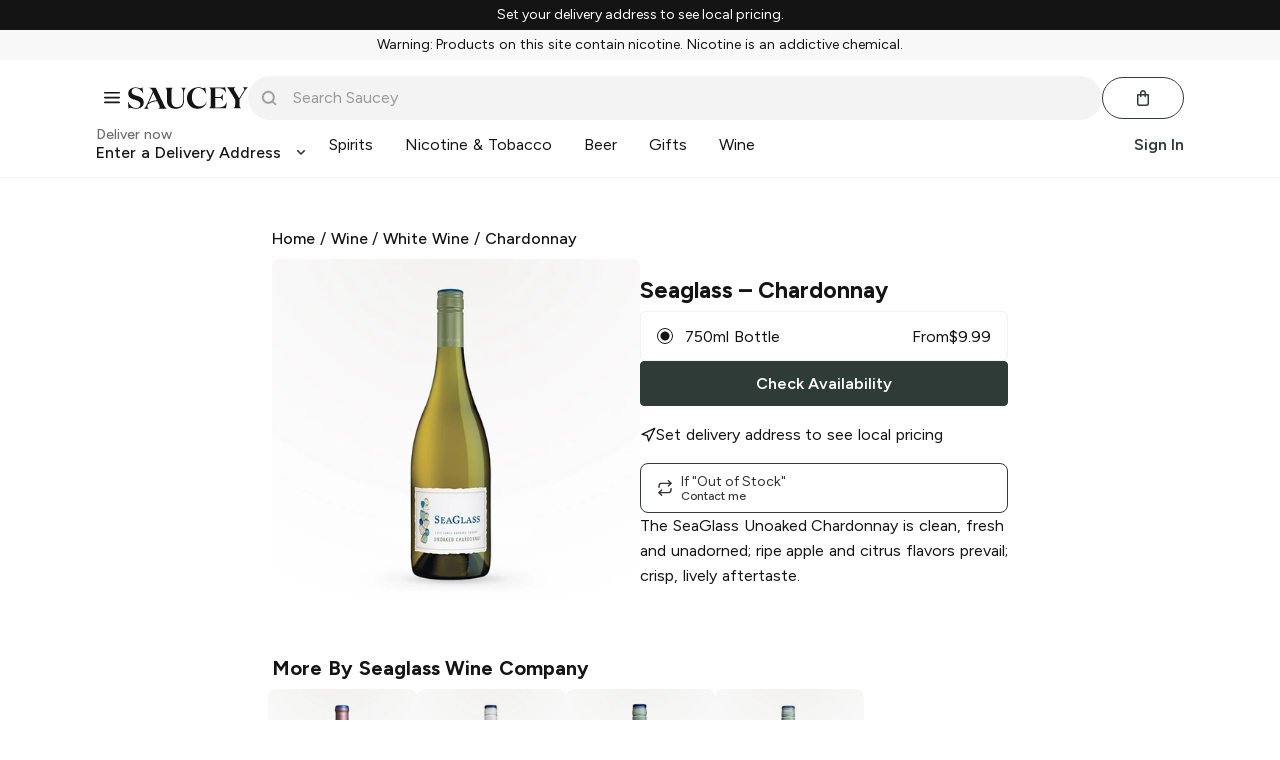

--- FILE ---
content_type: text/javascript; charset=utf-8
request_url: https://app.link/_r?sdk=web2.86.5&branch_key=key_live_icfHx2MTuQRz6knqnYyL6kjevEomXTNh&callback=branch_callback__0
body_size: 71
content:
/**/ typeof branch_callback__0 === 'function' && branch_callback__0("1540147482790633443");